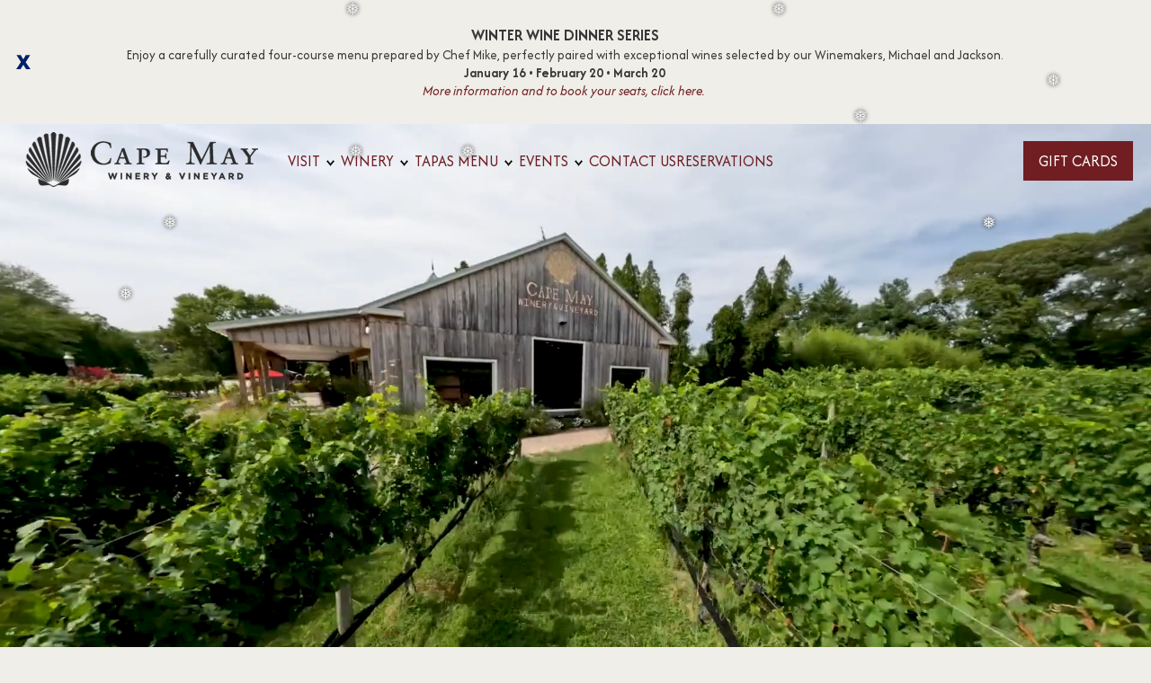

--- FILE ---
content_type: text/html; charset=UTF-8
request_url: https://capemaywinery.com/
body_size: 10650
content:
<!DOCTYPE html
  PUBLIC "-//W3C//DTD XHTML 1.0 Transitional//EN" "http://www.w3.org/TR/xhtml1/DTD/xhtml1-transitional.dtd">
<html xmlns="http://www.w3.org/1999/xhtml" lang="en">

<head>
  <meta name="csrf-token" content="OsaM8fwj0H8IbpTofw9P5u9lW8lSGCdsINLHoC11">
<meta property="og:image" content="https://capemaywinery.com/images/CapeMay_Logo.png" />
  <meta http-equiv="Content-Type" content="text/html; charset=UTF-8" />
  <meta name="robots" content="index, follow" />
  <meta name="viewport" content="width=device-width, initial-scale=1.0">
  <title>Cape May Winery and Vineyard | Homemade Wines | Daily Tapas | Special Events</title>
    <meta name="keywords" content="Cape May Winery, Winery, Tapas, Events, Store, Wines, Vineyard, Daily Tapas Menu, Get Social, Follow Us,">
  <meta name="description" content="Welcome to the Cape May Winery and Vineyard located at 711 Townbank Road in North Cape May New Jersey.">
<meta property="og:image" content="https://capemaywinery.com/images/CapeMay_Logo.png" />


 <meta property="og:title" content="Cape May Winery and Vineyard | Homemade Wines | Daily Tapas | Special Events">
  <meta property="og:description" content="Welcome to the Cape May Winery and Vineyard located at 711 Townbank Road in North Cape May New Jersey.">
  <meta property="og:url" content="https://capemaywinery.com">
  <meta property="og:type" content="website">



  <link href="styles.css" rel="stylesheet" type="text/css">
  <link rel="SHORTCUT ICON" href="images/cmw.ico">
  
  <link rel="preconnect" href="https://fonts.googleapis.com">
  <link rel="preconnect" href="https://fonts.gstatic.com" crossorigin>
  <link
    href="https://fonts.googleapis.com/css2?family=Cormorant+Garamond:ital,wght@0,300;0,400;0,500;0,600;0,700;1,300;1,400;1,500;1,600;1,700&display=swap"
    rel="stylesheet">
  <link href="https://fonts.googleapis.com/css2?family=Afacad:ital,wght@0,400..700;1,400..700&display=swap"
    rel="stylesheet"><!-- Google tag (gtag.js) -->
  <script async src="https://www.googletagmanager.com/gtag/js?id=G-92DPN6NQD3"></script>
  <script>
    window.dataLayer = window.dataLayer || [];
    function gtag() { dataLayer.push(arguments); }
    gtag('js', new Date());

    gtag('config', 'G-92DPN6NQD3');
  </script>



</head>


<style>
  .lb-outerContainer {
    width: 50% !important;
    height: auto !important;
  }

  .lightbox .lb-image {
    width: 100% !important;
    height: auto !important;
  }

  .faq-row,
  .ans {
    background: #fff0 !important;
  }

  .faq-row:first-child {
    border-top: 0 !important;
  }


  body,
  html {
    margin: 0;
    padding: 0;
    overflow-x: hidden;
  }

  .hol_div {

    padding: 0;

    background-repeat: no-repeat;
    background-size: cover;

  }

  .hol_div .random {
    /* height: 50vh; */
    object-fit: cover;
  }

  .mob_header_div {
    display: none;
    grid-template-columns: 2fr 1fr;
  }

  .mob_header_left {
    display: grid;
    place-items: center;
  }

  .mob_header_right {
    display: flex;
    align-items: center;
  }

  .mob_header_right img {
    width: 100%;
  }

  .sec1 {
    display: none;
  }

  .first1 {
    display: none;
  }

  .nav-links {
    display: none;
  }

  .head_div {
    display: grid;
    background: rgba(255, 255, 255, 0.5);
    grid-template-columns: 1fr 1fr;
    place-items: end;
    align-items: center;
    padding: 0 20px;
    position: absolute;
    width: -moz-available;
    width: -webkit-fill-available;
  }

  .head_about {
    display: flex;
    position: relative;
    place-items: center;
    gap: 2rem;
    width: max-content;
  }

  .head_ocean {
    display: flex;
    position: relative;
    width: max-content;
    place-items: center;
    justify-content: end;
    padding: 10px 17px;
    background-color: #701e22;

  }

  .mob_header_img {
    width: 100%;
  }

  .color_a {
    color: #ffffff !important;
  }

  .color_a:hover {
    color: #FCDC92 !important;
  }

  .mob_header {
    display: none;
  }

  @media  screen and (max-width : 860px) {

    #paginationControlsTop,
    #paginationControlsBottom {
      display: grid !important;
      place-items: center !important;
      justify-content: center !important;
      gap: 20px !important;
    }

    .body_content .gray9 {
      display: grid !important;
      color: #fff0 !important;
      line-height: 25px !important;
    }

    .contents_middle_left_price .details_cont {
      grid-template-columns: 1fr 1fr !important;
    }

    .hol_div {
      display: none;
    }

    .mob_header_div {
      display: grid;

      background-repeat: no-repeat;
      background-size: cover;
    }

    .mob_header {
      display: block;
      background-color: #fdfae4;
    }

    .menu-toggle {
      display: flex;
    }

    .nav-links.show {
      display: flex;
    }

    .nav-links {
      flex-direction: column;
      align-items: flex-start;
      display: none;
      width: 100%;
    }

    .nav-links a {
      margin: 10px;
      color: white;
      font-size: 20px;
    }

    .first {
      display: flex;
      width: 100%;
      background-color: #383839;
      justify-content: space-between;
      place-items: center;
      padding: 10px !important;
    }

    .sec {
      background-color: #3d3d3d;
      width: 100%;
      display: flex;
      justify-content: space-between;
      place-items: center;
      padding: 10px !important;
    }

    .first1 {
      width: 100%;
      background-color: #383839;
      display: flex;
      justify-content: space-between;
      place-items: center;
      padding: 10px !important;
    }

    .para {
      color: #fff;
      padding-right: 30px;
      font-weight: bold;
    }

    /* mble dropdown */
    .nav {
      display: none;
    }

    .nav.show {
      display: block;
      width: 100%;
    }

    .nav a {
      display: grid;
      margin: 0;
    }

    .nav {
      display: none;
    }

    .nav.show {
      display: block;
    }

    .menuicon {
      cursor: pointer;
      display: inline-block;
      padding-right: 30px;
    }

    .nav1 {
      display: none;
    }

    .nav1.show {
      display: block;
      width: 100%;
    }

    .nav1 a {
      display: grid;
      margin: 0;
    }

    .nav2 {
      display: none;
    }

    .nav2.show {
      display: block;
      width: 100%;
    }

    .nav2 a {
      display: grid;
      margin: 0;
    }

    .menuicon1 {
      cursor: pointer;
      display: inline-block;
      padding-right: 30px;
    }

    .nav3 {
      display: none;
    }

    .nav3.show {
      display: block;
      width: 100%;
    }

    .nav3 a {
      display: grid;
      margin: 0;
    }

    .menuicon2 {
      cursor: pointer;
      display: inline-block;
      padding-right: 30px;
    }

    .nav4 {
      display: none;
    }

    .nav4.show {
      display: block;
      width: 100%;
    }

    .nav4 a {
      display: grid;
      margin: 0;
    }

    .menuicon3 {
      cursor: pointer;
      display: inline-block;
      padding-right: 30px;
    }

    .nav5 {
      display: none;
    }

    .nav5.show {
      display: block;
      width: 100%;
    }

    .nav5 a {
      display: grid;
      margin: 0;
    }

    .menuicon4 {
      cursor: pointer;
      display: inline-block;
      padding-right: 30px;
    }

    .menu img {
      width: 20px;
      height: 30px;
      transform: rotate(0deg);
      position: relative;
      right: 30px;
    }

    .menuicon img {
      width: 20px;
      height: 30px;
      transform: rotate(0deg);
      position: relative;

    }

    .imaged_ico {
      filter: invert(1);
    }


  }

  /* footer */
  .footer_bg {
    background-image: url('images/footerbg.jpg');
    background-size: cover;
    background-repeat: no-repeat;
    width: 100%;
    height: 100%;

  }

  .foot_mail {
    display: flex;
    justify-content: center;
    place-items: center;
  }

  .foot_cen {
    background-color: #383839;
    display: flex;
    justify-content: center;
    gap: 7rem;
    place-items: center;
    padding: 4%;
  }

  .ft_stay {
    padding: 20%;
  }

  .hol_fttt1 {
    display: block;
  }

  .mbl_footer {
    display: none;
  }

  .mbl_ft_last {
    display: none;
  }

  .head_div1 {
    display: flex;
    width: 100%;
    gap: 3rem;
  }

  .face_inst {
    display: flex;
  }

	  .bar{
		font-size:22px !important;
	  }
	
  @media  screen and (max-width:860px) {
    .input_div {
      padding: 12px;
      width: 100% !important;
      outline: 0;
      border: 0;
      font-size: 11px !important;
      border-radius: 5px;
    }
	  
	  .bar{
		font-size:16px !important;
	  }

    .added {
      padding: 0px 0px !important;
      width: 100% !important;
    }

    .submit {
      padding: 0px 0px !important;
      font-size: 16px !important;
    }

    .sizee {
      font-size: 15px !important;
    }

    .hol_fttt1 {
      display: none;
    }

    .c_footer_top {
      display: block;
    }

    .ft_lst {
      background-color: #383839;
      display: flex;
      justify-content: center;
      padding: 4% 20%;
    }

    .ft_lst3 {
      background-color: #383839;
      text-align: center;
      display: grid;
      place-items: center;
      padding: 7% 5%;
    }

    .mbl_footer {
      display: block;
    }

    .mbl_ft_last {
      background-color: white;
      padding: 6%;
      font-size: 20px;
      display: block;
    }

    .ft_lst2 {
      background-color: #49494b;
      padding: 25px;
      font-size: 20px;
      color: #e3faf7d4;
    }

    .nav a {
      display: grid;
      margin: 0;
    }

    .menu2 {
      background-color: #383839b0;
      display: grid;
      width: 100%;
      padding: 15px;
      border-bottom: .5px solid #ffffff3b;
      font-size: 13px;
    }

    .menu1 {
      display: grid;
      width: 100%;
      background-color: #383839b0;
      padding: 15px;
      border-bottom: .5px solid #ffffff3b;
      font-size: 13px;
    }

    .mob_header1:last-child {
      display: none !important;
    }

    .size40 {
      font-size: 26px;
    }
  }

  .content_hol_div {
    padding: 3% 5%;
  }
</style>
<style>
  .dropdown {
    display: inline-block;
  }

  .dropdown-content {
    text-align: left;
    display: none;
    position: absolute;
    background-color: #fff0;
    min-width: 160px;
    box-shadow: 0px 20px 15px 0px rgba(0, 0, 0, 0.2);
    z-index: 1;
    width: max-content;
    transition: all 1s ease;
    padding-top: 10px;
  }

  .dropdown-content a {
    color: #000 !important;
    padding: 7px 14px;
    text-decoration: none;
    display: block;
    border: 0;
    background: #fff;
  }

  .dropdown-content a:hover {
    background-color: #383839 !important;
    color: #fff !important;
  }

  .dropdown:hover .dropdown-content {
    display: block;
  }

  .head_div2 {
    display: none;
  }

  .logo_img {
    display: none;
  }

  .sub_button {
    background-color: #701E22;
    padding: 10px;
    width: 12%;
    color: #fff !important;
    display: flex;
    justify-content: center;
    font-size: 25px;

  }

  .head_div .dropdown-content a img {
    transition: transform 0.3s ease;
  }


  .head_div .dropdown:hover img {
    transform: rotate(180deg);
  }

  .pass,
  .pass1,
  .pass2,
  .pass3,
  .mob_pass,
  .mob_pass1,
  .mob_pass2,
  .mob_pass3 {
    display: none;
  }
</style>

<style>
  .c_footer {
    display: grid;
    place-items: center;
  }

  #contactform_div {
    display: flex;
    gap: 5px;
    justify-content: center;
    margin: 0;
  }

  .input_div {
    padding: 12px;
    width: 250px;
    outline: 0;
    border: 0;
    font-size: 18px;
    border-radius: 5px;
  }

  .submit {
    padding: 12px 25px;
    background: #701E22;
    color: #fff;
    outline: 0;
    border: 0;
    font-size: 22px;
    cursor: pointer;
  }

  .c_footer_mid {
    display: flex;
    justify-content: center;
    gap: 5%;
    padding: 40px;
    align-items: center;
  }

  .c_footer_top {
    padding: 10%;
    background-size: cover !important;
    background-position: center !important;
  }

  .c_footer_bottom {
    display: none;
  }

  .head_desktop {
    display: flex;
    display: grid;
    line-height: 2rem;
  }
</style>

<style>
  .footer-dropdown {
    display: flex;
    flex-direction: column;
  }

  .footer-link {
    color: white;
    text-decoration: none;
    display: flex;
    align-items: center;
    cursor: pointer;
  }

  .arrow {
    margin-left: 8px;
    transition: transform 0.3s ease;
  }

  .dropdown-contents {
    display: none;
    flex-direction: column;
    margin: 0 10px;
    font-size: small;
    line-height: 20px;

  }

  .dropdown-contents a {
    color: white;
    text-decoration: none;
  }

  .dropdown-contents a:hover {
    background-color: rgba(255, 255, 255, 0.2);
    /* Hover effect for dropdown items */
  }

  .sizee {
    font-size: 30px;
  }

  .added {
    padding: 12px 25px;
    width: auto;
  }
</style>

<script>
  function toggleDropdown(event, dropdownId) {
    event.preventDefault(); // Prevent the default link behavior

    const dropdown = document.getElementById(dropdownId);
    const arrow = event.target.closest('.footer-link').querySelector('.arrow');

    // Toggle the dropdown visibility
    if (dropdown.style.display === 'flex') {
      dropdown.style.display = 'none';
      arrow.style.transform = 'rotate(0deg)'; // Reset the arrow position
    } else {
      dropdown.style.display = 'flex';
      arrow.style.transform = 'rotate(180deg)'; // Rotate the arrow down
    }
  }

</script>

<script>
  function toggleMenu() {
    const navLinks = document.querySelector('.nav-links');
    navLinks.classList.toggle('show');
  }
</script>
<script>
  function togglebar() {
    const nav = document.querySelector('.nav');
    nav.classList.toggle('show');


    const menuIcon = document.getElementById('menu-icon');
    if (nav.classList.contains('show')) {
      menuIcon.style.transform = 'rotate(180deg)';
    } else {
      menuIcon.style.transform = 'rotate(0deg)';
    }
  }
  function togglebar1() {
    const nav1 = document.querySelector('.nav1');
    nav1.classList.toggle('show');
    const menuIcons = document.getElementById('menu-icons');
    if (nav1.classList.contains('show')) {
      menuIcons.style.transform = 'rotate(180deg)';
    } else {
      menuIcons.style.transform = 'rotate(0deg)';
    }
  }
  function togglebar2() {
    const nav2 = document.querySelector('.nav2');
    nav2.classList.toggle('show');
    const menuIcon1 = document.getElementById('menu-icon1');
    if (nav2.classList.contains('show')) {
      menuIcon1.style.transform = 'rotate(180deg)';
    } else {
      menuIcon1.style.transform = 'rotate(0deg)';
    }
  }
  function togglebar3() {
    const nav3 = document.querySelector('.nav3');
    nav3.classList.toggle('show');
    const menuIcon2 = document.getElementById('menu-icon2');
    if (nav3.classList.contains('show')) {
      menuIcon2.style.transform = 'rotate(180deg)';
    } else {
      menuIcon2.style.transform = 'rotate(0deg)';
    }
  }
  function togglebar4() {
    const nav4 = document.querySelector('.nav4');
    nav4.classList.toggle('show');
    const menuIcon3 = document.getElementById('menu-icon3');
    if (nav4.classList.contains('show')) {
      menuIcon3.style.transform = 'rotate(180deg)';
    } else {
      menuIcon3.style.transform = 'rotate(0deg)';
    }
  }
  function togglebar5() {
    const nav5 = document.querySelector('.nav5');
    nav5.classList.toggle('show');
    const menuIcon4 = document.getElementById('menu-icon4');
    if (nav5.classList.contains('show')) {
      menuIcon4.style.transform = 'rotate(180deg)';
    } else {
      menuIcon4.style.transform = 'rotate(0deg)';
    }
  }

</script>
<script src="https://code.jquery.com/jquery-3.6.4.min.js"></script>


<script>
  $(document).ready(function () {
    // Attach click event to the close button (using class selector for all buttons)
    $('.closeButton').click(function (e) {
      e.preventDefault(); // Prevent the default link behavior

      // Trigger the AJAX request immediately
      var csrfToken = $('meta[name="csrf-token"]').attr('content'); // Get CSRF token

      // Send the AJAX request to handle message closure
      $.ajax({
        type: 'POST',
        url: "https://capemaywinery.com/closeSiteMessage", // Your route to handle message closure
        data: {
          _token: csrfToken // Include the CSRF token for security
        },
        success: function (response) {
          console.log('Site message closed successfully');

          // Hide the parent 'siteMessage' row immediately after the AJAX request is successful
          $(e.target).closest('tr.siteMessage').hide();
			location.reload();
			
        },
        error: function (error) {
          console.error('Error closing site messages');
        }
      });
    });
  });
</script>
<body>

  
                    <tr class="siteMessage">
        <td align="center">
          <table width="96%" border="0" cellspacing="0" cellpadding="0">
            <tr>
              <td colspan="3"><img src="../images/t.gif" width="12" height="12" alt="" border="0" /></td>
            </tr>
            <tr>
              <td width="2%" align="left" valign="middle" style="padding: 0 18px !important;">
                <a href="#" class="closeButton">
                  <img src="https://capemaywinery.com/images/close.png" alt="Close" width="16" height="16" border="0" />
                </a>
              </td>
              <td align="center" valign="middle" class="size15"><p><span style="font-size:18px;"><strong>WINTER WINE DINNER SERIES</strong></span><br />
Enjoy a carefully curated four-course menu prepared by Chef Mike, perfectly paired with exceptional wines selected by our Winemakers, Michael and Jackson.<br />
<strong>January 16 &bull; February 20 &bull; March 20</strong><br />
<a href="https://capemaywinery.com/happenings"><em>More information and to book your seats, click here.&nbsp;</em></a></p></td>
              <td width="2%" align="right" valign="middle">
                <img src="../images/t.gif" width="16" height="16" alt="" border="0" />
              </td>
            </tr>
            <tr>
              <td colspan="3"><img src="../images/t.gif" width="12" height="12" alt="" border="0" /></td>
            </tr>
          </table>
        </td>
      </tr>
      
      <!-- Header Section -->
<div class="hol_div">
<div class="head_div">
<div class="head_div1"><a href="https://capemaywinery.com/index"><img alt="Logo" class="logo_img1" src="https://capemaywinery.com/images/shell.png" /> <img alt="Logo" class="logo_img" src="https://capemaywinery.com/images/capemaywinery2.png" /> </a>
<div class="head_about">
<div class="dropdown "><a href="#">VISIT<img align="absmiddle" alt="Arrow Down" border="0" height="18" src="https://capemaywinery.com/images/arrowdown.png" width="23" /></a>
<div class="hov_cont hov_cont1 hov_cont_desk dropdown-content"></div>
</div>

<div class="dropdown"><a href="#">WINERY<img align="absmiddle" alt="Arrow Down" border="0" height="18" src="https://capemaywinery.com/images/arrowdown.png" width="23" /></a>

<div class="hov_cont hov_cont2 hov_cont_desk dropdown-content"></div>
</div>

<div class="dropdown"><a href="#">TAPAS MENU<img align="absmiddle" alt="Arrow Down" border="0" height="18" src="https://capemaywinery.com/images/arrowdown.png" width="23" /></a>

<div class="hov_cont hov_cont3 hov_cont_desk dropdown-content"></div>
</div>

<div class="dropdown"><a href="#">EVENTS<img align="absmiddle" alt="Arrow Down" border="0" height="18" src="https://capemaywinery.com/images/arrowdown.png" width="23" /></a>

<div class="hov_cont hov_cont4 hov_cont_desk dropdown-content"></div>
</div>

<div class="dropdown"><a href="https://capemaywinery.com/contact">CONTACT US</a></div>

<div class="dropdown"><a href="https://capemaywinery.com/reservations">RESERVATIONS</a></div>
</div>
</div>

<div class="head_ocean"><a class="whitelink color_a" href="https://capemaywinery.com/giftcards" style="color:#000;">GIFT CARDS</a></div>
</div>
</div>
<!-- New Section (Example: Footer or Additional Content Section) -->

<div class="mob_header">
<div class="mob_header_div">
<div class="mob_header_left"><a href="https://capemaywinery.com/index"><img alt="Cape May Winery Mobile Logo" class="mob_header_img" src="https://capemaywinery.com/mobile/images/capemaywinery.png" /> </a></div>

<div class="mob_header_right">
<div><a href="tel:6098841169"><img alt="Call Icon" src="https://capemaywinery.com/mobile/images/call.png" /></a></div>

<div class="menu-toggle" onclick="toggleMenu()"><img alt="Menu Icon" src="https://capemaywinery.com/mobile/images/menu.png" /></div>
</div>
</div>

<div class="mob_header1"></div>

<div class="nav-links"><span class="first1"><a href="https://capemaywinery.com/index" style="color:#fff;">HOME</a> <span class="para" onclick="toggleMenu()">X</span> </span> <span class="sec"> <a href="https://capemaywinery.com/giftcards" style="color:#fff;">GIFT CARDS</a> </span> <span class="first" onclick="togglebar()"> <a>VISIT</a> <span class="menu imaged_ico"> <img alt="" id="menu-icon" src="https://capemaywinery.com/images/drop.png" /> </span> </span>

<div class="nav" id="sales_div"></div>
<span class="sec" onclick="togglebar1()"> <a>WINERY</a> <span class="menuicon imaged_ico"><img alt="" id="menu-icons" src="https://capemaywinery.com/images/drop.png" /></span></span>

<div class="nav1" id="rentals_div"></div>
<span class="first" onclick="togglebar2()"> <a>TAPAS MENU</a><span class="menuicon1 imaged_ico"><img alt="" id="menu-icon1" src="https://capemaywinery.com/images/drop.png" style="width:20px;height:30px;transform: rotate(0deg);" /></span> </span>

<div class="nav2" id="tapas_div"></div>
<span class="sec" onclick="togglebar3()"> <a>EVENTS</a><span class="menuicon2 imaged_ico"><img alt="" id="menu-icon2" src="https://capemaywinery.com/images/drop.png" style="width:20px;height:30px;transform: rotate(0deg);" /></span> </span>

<div class="nav3" id="events_div"></div>
<span class="first"> <a href="https://capemaywinery.com/contact" style="color:#fff;">CONTACT</a> </span> <span class="sec"> <a href="https://capemaywinery.com/reservations" style="color:#fff;">RESERVATIONS</a> </span></div>

<div class="mob_header1"></div>
</div>
  
    <div class="hol_div">
    <img src="https://capemaywinery.com/randomimages/6.jpg" alt="Image" class="random" style="width: 100%;">
  </div>
  <script>
    var ran = 'https://capemaywinery.com/randomimages/6.jpg';
    $('.mob_header1').html("<img src='" + ran + "'  width='100%'> ");
  </script>
<script>
    $(document).ready(function () {
      // Clone and append desktop links
      $('.hov_cont1').append($('.pass').html());
      $('.hov_cont2').append($('.pass1').html());
      $('.hov_cont3').append($('.pass2').html());
      $('.hov_cont4').append($('.pass3').html());

      // Clone and append mobile links
      $('#sales_div').append($('.mob_pass').html());
      $('#rentals_div').append($('.mob_pass1').html());
      $('#tapas_div').append($('.mob_pass2').html());
      $('#events_div').append($('.mob_pass3').html());
    });
  </script>
<div class=" pass">
        <a href="https://capemaywinery.com/experience" class="blacklink">EXPERIENCE</a>
      <a href="https://capemaywinery.com/faq" class="blacklink">FAQ</a>
      <a href="https://capemaywinery.com/wines" class="blacklink">CURRENT WINES</a>
    </div>
  <div class=" pass1">
        <a href="https://capemaywinery.com/about" class="blacklink">ABOUT</a>
      <a href="https://capemaywinery.com/vineyard" class="blacklink">VINEYARD</a>
    </div>
  <div class=" pass2">
        <a href="https://capemaywinery.com/menu" class="blacklink">DAILY MENU</a>
      <a href="https://capemaywinery.com/specials" class="blacklink">SPECIALS</a>
    </div>
  <div class=" pass3">
        <a href="https://capemaywinery.com/happenings" class="blacklink">HAPPENINGS</a>
      <a href="https://capemaywinery.com/privateevents" class="blacklink">PRIVATE EVENTS</a>
    </div>
<div class=" mob_pass" style="display:none" id="none">
        <a href="https://capemaywinery.com/experience" class="blacklink menu1">EXPERIENCE</a>
      <a href="https://capemaywinery.com/faq" class="blacklink menu1">FAQ</a>
      <a href="https://capemaywinery.com/wines" class="blacklink menu1">CURRENT WINES</a>
    </div>
  <div class=" mob_pass1" style="display:none" id="none1">
        <a href="https://capemaywinery.com/about" class="blacklink menu1">ABOUT</a>
      <a href="https://capemaywinery.com/vineyard" class="blacklink menu1">VINEYARD</a>
    </div>
  <div class=" mob_pass2" style="display:none" id="none2">
        <a href="https://capemaywinery.com/menu" class="blacklink menu2">DAILY MENU</a>
      <a href="https://capemaywinery.com/specials" class="blacklink menu2">SPECIALS</a>
    </div>
  <div class=" mob_pass3" style="display:none" id="none3">
        <a href="https://capemaywinery.com/happenings" class="blacklink menu2">HAPPENINGS</a>
      <a href="https://capemaywinery.com/privateevents" class="blacklink menu2">PRIVATE EVENTS</a>
    </div>
<div class="body_content">
<div>
      <style>
  .ran_img {
    display: none !important;
  }

  .hol_div {
    position: absolute;
    z-index: 1;
    width: 100%;
    background: #ffffff4a !important;

    height: auto !important;
    background-image: none !important;
  }

  .head_div {
    background-color: #fff0 !important;
    background: linear-gradient(to top, #fff0 0%, #fff0 80%) !important;
  }

  .slider-container {
    width: 100%;
    overflow: hidden;
    position: relative;
    top: 0;
    display: grid;
    place-items: center;
  }

  .slider-wrapper {
    display: flex;
    transition: transform 0.5s ease;
  }

  .slider-wrapper {
    display: flex;
    transition: transform 0.5s ease;
  }

  .slider-item {
    min-width: 100%;
    box-sizing: border-box;
  }

  .slider-item img {
    width: 100%;
    height: auto;
  }

  .images_grape img {
    width: 45vh;
    height: 55vh;
    object-fit: cover;
  }

  .grape {
    display: flex;
    justify-content: center;
  }

  .mob_header {
    display: none;
  }

  .random {
    display: none;
  }

  @media  screen and (max-width:860px) {
    .mob_header1 {
      display: none !important;
    }
	  
	  .mob_header {
    display: block !important;
  }


    .slider-container {
      width: 100%;
      overflow: hidden;
      position: relative;
      display: grid;
      place-items: center;
    }

    .images_grape img {
      width: 100%;
      height: auto;
      object-fit: cover;
    }

    .grape {
      display: grid;
      justify-content: center;
    }

    .first_layout1 {
      display: grid;
      grid-template-columns: 1fr !important;
    }

    .first_layout3 {
      display: grid;
      grid-template-columns: 1fr !important;
      gap: 5px;
    }

    .first_layout_pop img {
      width: 100%;
      height: 30vh !important;
      object-fit: cover;
    }

    .first_layout2 img {
      width: 100%;
      height: 25vh !important;
      object-fit: contain;
    }

    .first_layout_pop1 img {
      width: 100%;
      height: 25vh !important;
      object-fit: cover;
    }

    .first_layout4 img {
      width: 100%;
      height: 25vh !important;
      object-fit: cover;
    }

    .first_layout5 img {
      width: 100%;
      height: 25vh !important;
      object-fit: cover;
    }

    .first_lay {
      padding: 10px 15px !important;
    }
  }

  .logo_img1 {
    display: none;
  }

  .logo_img {
    display: flex !important;
  }

  .head_about {
    display: flex;
    position: relative;
    place-items: center;
    gap: 1.5rem !important;
  }

  .c_footer_top {
    padding: 10% !important;
    background-size: cover !important;
    background-position: center !important;
  }
</style>

<script src="https://code.jquery.com/jquery-3.6.4.min.js"></script>
<script>
  $(document).ready(function () {
    const $sliderWrapper = $('.slider-wrapper');
    const $sliderItems = $('.slider-item');
    const totalSlides = $sliderItems.length;
    let currentIndex = 1;

    const transitionDuration = parseFloat($sliderWrapper.css('transition-duration')) * 1000;

    // Clone first and last slides for infinite looping
    $sliderWrapper.prepend($sliderItems.last().clone());
    $sliderWrapper.append($sliderItems.first().clone());

    const adjustedTotalSlides = totalSlides + 2;

    function showSlide(index, transition = true) {
      const itemWidth = $sliderItems.outerWidth();
      $sliderWrapper.css('transition', transition ? `transform ${transitionDuration / 1000}s ease-in-out` : 'none');
      $sliderWrapper.css('transform', `translateX(${-index * itemWidth}px)`);
    }

    function nextSlide() {
      currentIndex++;
      showSlide(currentIndex);
      if (currentIndex >= adjustedTotalSlides - 1) {
        setTimeout(() => {
          currentIndex = 1; // Reset to first real slide
          showSlide(currentIndex, false);
        }, transitionDuration);
      }
    }

    function prevSlide() {
      currentIndex--;
      showSlide(currentIndex);
      if (currentIndex <= 0) {
        setTimeout(() => {
          currentIndex = adjustedTotalSlides - 2; // Reset to last real slide
          showSlide(currentIndex, false);
        }, transitionDuration);
      }
    }

    // Initial load setup
    $sliderWrapper.addClass('initial-load');
    showSlide(currentIndex, false);

    setTimeout(() => {
      $sliderWrapper.removeClass('initial-load');
    }, 100);

    // Event listeners
    $('.arrow-left').on('click', prevSlide);
    $('.arrow-right').on('click', nextSlide);
    setInterval(nextSlide, 6000);

    // Handle window resize
    $(window).on('resize', function () {
      showSlide(currentIndex, false); // Adjust for new item width
    });
  });
</script>

<style>
  .slider-wrapper.initial-load .slider-item {
    display: none;
  }

  .slider-wrapper.initial-load .slider-item:first-child {
    display: block;
  }

  .pop_up {
    font-size: 40px;
    color: white;
    position: absolute;
    top: 50%;
    left: 50%;
    transform: translate(-50%, -50%);
    z-index: 10;
    width: max-content;
    text-align: center;
  }

  .first_lay {
    display: grid;
    padding: 5px;
    gap: 5px;
  }

  .first_layout1 {
    display: grid;
    grid-template-columns: 2.5fr 1.7fr;
    gap: 5px;
    position: relative;
    text-align: center;
  }

  .first_layout_pop {
    position: relative;
    display: flex;
    justify-content: center;
    align-items: center;
  }

  .first_layout2 {
    display: flex;
    justify-content: center;
    align-items: center;
  }

  .pop_up1 {
    position: absolute;
    color: white;
    text-align: center;
    font-size: 40px;
  }

  .first_layout3 {
    display: grid;
    grid-template-columns: 2fr 2.8fr 3.3fr;
    gap: 5px;
  }

  .follow {
    padding: 2%;
  }

  .first_layout_pop img {
    width: 100%;
    height: 50vh;
    object-fit: cover;
  }

  .first_layout2 img {
    width: 100%;
    height: 55vh;
    object-fit: cover;
  }

  .first_layout_pop1 {
    display: flex;
    justify-content: center;
    align-items: center;
  }

  .first_layout_pop1 img {
    width: 100%;
    height: 55vh;
    object-fit: cover;
  }

  .pop_up2 {
    position: absolute;
    color: white;
    text-align: center;
    font-size: 40px;
  }

  .first_layout4 {
    display: flex;
    justify-content: center;
    align-items: center;
  }

  .first_layout4 img {
    width: 100%;
    height: 55vh;
    object-fit: cover;
  }

  .pop_up3 {
    position: absolute;
    color: white;
    text-align: center;
    font-size: 40px;
  }

  .first_layout5 {
    display: flex;
    justify-content: center;
    align-items: center;
  }

  .first_layout5 img {
    width: 100%;
    height: 55vh;
    object-fit: cover;
  }

  .pop_up4 {
    position: absolute;
    color: white;
    text-align: center;
    font-size: 40px;
  }



  .pop_text {
    display: grid;
    width: fit-content;
    line-height: normal !important;
  }

  .c_footer_bottom {
    display: flex !important;
    justify-content: center;
  }

  .head_desktop {
    display: none !important;
    display: grid;
    line-height: 2rem;
  }



  @media  screen and (max-width: 860px) {
    .pop_text {
      opacity: 1 !important;
      display: grid;
      background: #00000094;
      height: 100%;
      width: 100%;
      place-items: center;
    }
  }
</style>
<style>
  /* General hover effect for the divs */
  .hov_div {
    position: relative;
    overflow: hidden;
  }

  .hov_div img {
    transition: transform 0.3s ease, opacity 0.3s ease;
    /* Add smooth transition for hover effects */
  }

  /* Hover effect for the image */
  .hov_div img {
    opacity: 0.9;
    /* Adjust opacity when hovered */
    transform: scale(1.05);
    /* Slightly zoom in the image */
  }

  /* Color overlay effect on hover */

  /* Display the text overlay when hovering over the div */
  .hov_div .pop_up,
  .hov_div .pop_up1,
  .hov_div .pop_up2,
  .hov_div .pop_up3,
  .hov_div .pop_up4 {
    opacity: 1;
  }

  .pop_up span,
  .pop_up1 span,
  .pop_up2 span,
  .pop_up3 span,
  .pop_up4 span {
    color: #fff;
    /* White text color */
    font-family: 'Cormorant Garamond', serif;
    /* Assuming this is your font */
    text-align: center;
  }

  .size40 {
    font-size: 40px;
  }

  /* Additional customization for specific hover states (optional) */
  .hov_div:hover .pop_up a,
  .hov_div:hover .pop_up1 a,
  .hov_div:hover .pop_up2 a,
  .hov_div:hover .pop_up3 a,
  .hov_div:hover .pop_up4 a {
    color: #FFD700;
    /* Change link color to gold on hover */
  }

  /* Container grid */
  .first_layout1 {
    display: grid;
    grid-template-columns: 2.5fr 1.7fr;
    gap: 5px;
    position: relative;
    text-align: center;
  }



  .hov_div:hover {
    background-color: #0d0d0d;
  }

  .hov_div:hover img {
    opacity: 0.5;
  }

  .hov_div::before {
    content: "";
    position: absolute;
    top: 0;
    left: 0;
    width: 100%;
    height: 100%;
    /* background-color: rgba(0, 0, 0, 0.5); */
    opacity: 1;
    transition: opacity 0.3s ease;
    z-index: 1;
  }

  .hov_div:hover::before {
    opacity: 1;
  }

  .pop_up {
    position: absolute;
    top: 50%;
    left: 50%;
    transform: translate(-50%, -50%);
    z-index: 2;
    color: white;
    font-family: 'Cormorant Garamond', serif;
    opacity: 0;
    transition: opacity 0.3s ease;
  }

  .hov_div .pop_up {
    opacity: 1;
  }

  .pop_up span {
    font-size: 40px;
    text-align: center;
    display: block;
  }

  .pop_text {
    z-index: 1;
  }

  .size40 {
    font-size: 40px;
  }

  .mob {
    display: none !important;
  }

  .grid1 {
    display: grid;
    grid-template-columns: 2.3fr 1.3fr;
  }

  .grid3 {
    display: grid;
    grid-template-columns: 1fr 1.3fr 1.3fr;
  }

  .slider-content-container {
    position: absolute;
    color: #fff;
  }

  @media  screen and (max-width:860px) {
    .desk {
      display: none !important;
    }

    .mob {
      display: grid !important;
    }

    .grid1 {
      display: grid;
      grid-template-columns: 1fr;
    }

    .grid3 {
      display: grid;
      grid-template-columns: 1fr;
    }
  }
</style>

  <div class="slider-container desk">
            <video autoplay muted loop width="100%">
    <source src="https://square1server.com/cmw/video.mp4" type="video/mp4">
    </video>
        
    <!-- Slider Content -->
    <div class="slider-content-container">
        <div class="slider-text">
      <p></p>
    </div>
        </div>
  </div>


  <div class="content_hol_div" style="padding: 0 5%">
        <style>
/* customizable snowflake styling */
.snowflake {
  color: #fff;
  font-size: 1em;
  font-family: Arial, sans-serif;
  text-shadow: 0 0 5px #000;
}
 
.snowflake,.snowflake .inner{animation-iteration-count:infinite;animation-play-state:running}@keyframes snowflakes-fall{0%{transform:translateY(0)}100%{transform:translateY(110vh)}}@keyframes snowflakes-shake{0%,100%{transform:translateX(0)}50%{transform:translateX(80px)}}.snowflake{position:fixed;top:-10%;z-index:9999;-webkit-user-select:none;user-select:none;cursor:default;pointer-events:none;animation-name:snowflakes-shake;animation-duration:3s;animation-timing-function:ease-in-out}.snowflake .inner{animation-duration:10s;animation-name:snowflakes-fall;animation-timing-function:linear}.snowflake:nth-of-type(0){left:1%;animation-delay:0s}.snowflake:nth-of-type(0) .inner{animation-delay:0s}.snowflake:first-of-type{left:10%;animation-delay:1s}.snowflake:first-of-type .inner,.snowflake:nth-of-type(8) .inner{animation-delay:1s}.snowflake:nth-of-type(2){left:20%;animation-delay:.5s}.snowflake:nth-of-type(2) .inner,.snowflake:nth-of-type(6) .inner{animation-delay:6s}.snowflake:nth-of-type(3){left:30%;animation-delay:2s}.snowflake:nth-of-type(11) .inner,.snowflake:nth-of-type(3) .inner{animation-delay:4s}.snowflake:nth-of-type(4){left:40%;animation-delay:2s}.snowflake:nth-of-type(10) .inner,.snowflake:nth-of-type(4) .inner{animation-delay:2s}.snowflake:nth-of-type(5){left:50%;animation-delay:3s}.snowflake:nth-of-type(5) .inner{animation-delay:8s}.snowflake:nth-of-type(6){left:60%;animation-delay:2s}.snowflake:nth-of-type(7){left:70%;animation-delay:1s}.snowflake:nth-of-type(7) .inner{animation-delay:2.5s}.snowflake:nth-of-type(8){left:80%;animation-delay:0s}.snowflake:nth-of-type(9){left:90%;animation-delay:1.5s}.snowflake:nth-of-type(9) .inner{animation-delay:3s}.snowflake:nth-of-type(10){left:25%;animation-delay:0s}.snowflake:nth-of-type(11){left:65%;animation-delay:2.5s}
</style>
<div class="snowflakes" aria-hidden="true">
  <div class="snowflake">
    <div class="inner">❅</div>
  </div>
  <div class="snowflake">
    <div class="inner">❅</div>
  </div>
  <div class="snowflake">
    <div class="inner">❅</div>
  </div>
  <div class="snowflake">
    <div class="inner">❅</div>
  </div>
  <div class="snowflake">
    <div class="inner">❅</div>
  </div>
  <div class="snowflake">
    <div class="inner">❅</div>
  </div>
  <div class="snowflake">
    <div class="inner">❅</div>
  </div>
  <div class="snowflake">
    <div class="inner">❅</div>
  </div>
  <div class="snowflake">
    <div class="inner">❅</div>
  </div>
  <div class="snowflake">
    <div class="inner">❅</div>
  </div>
  <div class="snowflake">
    <div class="inner">❅</div>
  </div>
  <div class="snowflake">
    <div class="inner">❅</div>
  </div>
</div>
      </div>



  <div class="slider-container mob" style="overflow: hidden; position: relative;">
    <div class="slider-track" style="display: flex; transition: transform 0.5s ease;">
        <div class="slider-item" style="min-width: 100%; box-sizing: border-box;">
      <img src="https://capemaywinery.com/sliderimages/1747420030_3.jpg" width="100%" height="100%" alt="Slide 1"
      class="slide_images" />
    </div>
        <div class="slider-item" style="min-width: 100%; box-sizing: border-box;">
      <img src="https://capemaywinery.com/sliderimages/1747420060_11.jpg" width="100%" height="100%" alt="Slide 2"
      class="slide_images" />
    </div>
        <div class="slider-item" style="min-width: 100%; box-sizing: border-box;">
      <img src="https://capemaywinery.com/sliderimages/1747420073_12.jpg" width="100%" height="100%" alt="Slide 3"
      class="slide_images" />
    </div>
        <div class="slider-item" style="min-width: 100%; box-sizing: border-box;">
      <img src="https://capemaywinery.com/sliderimages/1747420088_7.jpg" width="100%" height="100%" alt="Slide 4"
      class="slide_images" />
    </div>
        <div class="slider-item" style="min-width: 100%; box-sizing: border-box;">
      <img src="https://capemaywinery.com/sliderimages/1747420099_8.jpg" width="100%" height="100%" alt="Slide 5"
      class="slide_images" />
    </div>
        <div class="slider-item" style="min-width: 100%; box-sizing: border-box;">
      <img src="https://capemaywinery.com/sliderimages/1747420109_9.jpg" width="100%" height="100%" alt="Slide 6"
      class="slide_images" />
    </div>
        <div class="slider-item" style="min-width: 100%; box-sizing: border-box;">
      <img src="https://capemaywinery.com/sliderimages/1747420120_10.jpg" width="100%" height="100%" alt="Slide 7"
      class="slide_images" />
    </div>
        </div>
  </div>


  <div class="first_lay">
 
	<div class="first_layout1 grid1">
    <!-- Display the first 2 items -->
          <div class="first_layout_pop hov_div">
        <img alt="" src="https://capemaywinery.com/galleries//1756764992_WebsiteVisitPhoto.jpg" />
        <div class="pop_up pop_text" style="line-height:22px;">
          <a href="https://capemaywinery.com/experience" target="_blank">
            <span class="size40 cormorant-garamond-regular" style="color:#fff">VISIT</span><br />
          </a>
        </div>
      </div>
          <div class="first_layout_pop hov_div">
        <img alt="" src="https://capemaywinery.com/galleries//1756764944_IMG_2297.jpg" />
        <div class="pop_up pop_text" style="line-height:22px;">
          <a href="https://capemaywinery.com/wines" target="_blank">
            <span class="size40 cormorant-garamond-regular" style="color:#fff">CURRENT WINES</span><br />
          </a>
        </div>
      </div>
    	</div>

    <!-- Display the next 3 items -->
		<div class="first_layout1 grid3">
          <div class="first_layout_pop hov_div">
        <img alt="" src="https://capemaywinery.com/galleries//1767382806__DSF0797.jpg" />
        <div class="pop_up pop_text" style="line-height:22px;">
          <a href="https://capemaywinery.com/menu" target="_blank">
            <span class="size40 cormorant-garamond-regular" style="color:#fff">TAPAS</span><br />
          </a>
        </div>
      </div>
          <div class="first_layout_pop hov_div">
        <img alt="" src="https://capemaywinery.com/galleries//1767382764_Screenshot 2026-01-02 at 2.39.06 PM.png" />
        <div class="pop_up pop_text" style="line-height:22px;">
          <a href="https://capemaywinery.com/happenings" target="_blank">
            <span class="size40 cormorant-garamond-regular" style="color:#fff">UPCOMING EVENTS</span><br />
          </a>
        </div>
      </div>
          <div class="first_layout_pop hov_div">
        <img alt="" src="https://capemaywinery.com/galleries//1756764671_IMG_2874.jpg" />
        <div class="pop_up pop_text" style="line-height:22px;">
          <a href="https://capemaywinery.com/vineyard" target="_blank">
            <span class="size40 cormorant-garamond-regular" style="color:#fff">VINEYARD</span><br />
          </a>
        </div>
      </div>
    		</div> 


</div>



  <script>




    window.addEventListener('load', function () {
    const track = document.querySelector('.slider-container.mob .slider-track');
    let slides = document.querySelectorAll('.slider-container.mob .slider-item');
    const slideCount = slides.length;

    // Don't animate if only one slide
    if (slideCount <= 1) return;

    let currentIndex = 0;

    // Clone first slide and append it
    const firstClone = slides[0].cloneNode(true);
    track.appendChild(firstClone);

    // Update slide list to include clone
    slides = document.querySelectorAll('.slider-container.mob .slider-item');
    const slideWidth = slides[0].offsetWidth;

    track.style.transition = 'transform 0.5s ease';

    function moveSlider(index) {
      track.style.transform = `translateX(-${index * slideWidth}px)`;
    }

    function nextSlide() {
      currentIndex++;
      moveSlider(currentIndex);

      if (currentIndex === slideCount) {
      setTimeout(() => {
        track.style.transition = 'none';
        currentIndex = 0;
        moveSlider(currentIndex);
        track.offsetHeight; // force reflow
        track.style.transition = 'transform 0.5s ease';
      }, 500);
      }
    }

    moveSlider(currentIndex);
    setInterval(nextSlide, 3000);
    });


  </script>








  <!--div align="center" class="size40 cormorant-garamond-regular follow" colspan="5">Follow Us @CAPEMAYWINERY</div-->

  <div>

  </div>
  <script>
    setTimeout(function () {
    var holDiv = document.querySelector('.hol_div');
    if (holDiv) {
      console.log('.hol_div', holDiv.style.backgroundImage = '');
    } else {
      console.error('.hol_div not found');
    }
    }, 1000); 
  </script>

  <link rel="stylesheet" href="https://unpkg.com/swiper/swiper-bundle.min.css">
  <style>
    .swiper-container {
    width: 100%;
    height: 350px;
    position: relative;
    }

    .swiper-slide {
    display: flex;
    justify-content: center;
    align-items: center;
    height: 100%;
    }

    .swiper-slide img {
    width: 100%;
    height: 300px;
    object-fit: cover;
    }

    .juicer-feed li {
    display: none !important;
    }

    .swiper-pagination-bullets {
    display: none !important;
    }

    .swiper-container:hover .swiper-button-next {
    opacity: 1;
    }

    .swiper-container:hover .swiper-button-prev {
    opacity: 1;
    }

    .swiper-button-next,
    .swiper-button-prev {
    padding: 5px 15px !important;
    background: #fff !important;
    border-radius: 50px !important;
    opacity: 0;
    color: #550000;
    }

    .swiper-button-next::after,
    .swiper-button-prev::after {
    font-size: 20px !important;
    font-weight: bold !important;
    }

    @media  screen and (max-width: 860px) {

    .swiper-button-next,
    .swiper-button-prev {
      opacity: 1;
    }

    .swiper-slide img {
      width: 100%;
      height: 300px;
      object-fit: contain;
    }
    }
  </style>

  <!--script src="https://assets.juicer.io/embed.js" type="text/javascript"></script>
  <link href="https://assets.juicer.io/embed.css" media="all" rel="stylesheet" type="text/css" />

  <div class="slider-container">
    <ul class="juicer-feed" data-feed-id="roger-bob"></ul>
  </div>

  <div class="swiper-container">
    <div class="swiper-wrapper">
    </div>
    <div class="swiper-pagination"></div>
    <div class="swiper-button-next"></div>
    <div class="swiper-button-prev"></div>
  </div>


  <script src="https://unpkg.com/swiper/swiper-bundle.min.js"></script>

  <script src="https://unpkg.com/swiper/swiper-bundle.min.js"></script>
  <script>
    window.addEventListener('load', function () {
    const feedContainer = document.querySelector('.juicer-feed');
    const maxItemsToDisplay = 100;

    const initializeSwiper = (images) => {
      const swiperContainer = document.querySelector('.swiper-wrapper');
      // Clear previous slides if any
      swiperContainer.innerHTML = '';

      images.forEach((imgSrc) => {
      const slide = document.createElement('div');
      slide.classList.add('swiper-slide');
      const img = document.createElement('img');
      img.src = imgSrc;
      slide.appendChild(img);
      swiperContainer.appendChild(slide);
      });

      const swiper = new Swiper('.swiper-container', {
      slidesPerView: 5,  // Display 5 slides at a time
      spaceBetween: 10,  // Space between slides
      navigation: {
        nextEl: '.swiper-button-next',
        prevEl: '.swiper-button-prev',
      },
      pagination: {
        el: '.swiper-pagination',
        clickable: true,
      },
      loop: true,  // Enable looping
      breakpoints: {
        1024: { // Desktop: Show 5 slides
        slidesPerView: 5,
        spaceBetween: 10
        },
        860: { // Tablet: Show 2 slides
        slidesPerView: 2,
        spaceBetween: 10
        },
        0: { // Mobile: Show 1 slide for widths <= 860px
        slidesPerView: 1,
        spaceBetween: 10
        }
      }
      });

      // Update navigation to jump 5 slides at a time
      const nextButton = document.querySelector('.swiper-button-next');
      const prevButton = document.querySelector('.swiper-button-prev');

      nextButton.addEventListener('click', () => {
      let newIndex = swiper.activeIndex + 5;
      // Ensure the newIndex is within bounds
      if (newIndex >= swiper.slides.length) {
        newIndex = 0; // Wrap around if the index exceeds the slide count
      }
      swiper.slideTo(newIndex);  // Jump 5 slides forward
      });

      prevButton.addEventListener('click', () => {
      let newIndex = swiper.activeIndex - 5;
      // Ensure the newIndex is within bounds
      if (newIndex < 0) {
        newIndex = swiper.slides.length - 5; // Wrap around if the index goes below 0
      }
      swiper.slideTo(newIndex);  // Jump 5 slides backward
      });
    };

    const loadFeedItems = () => {
      const feedItems = feedContainer.querySelectorAll('li');
      const images = [];

      feedItems.forEach((item, index) => {
      if (index < maxItemsToDisplay) {
        const img = item.querySelector('img');
        if (img) {
        const imgSrc = img.src;

        if (!imgSrc.endsWith('.svg')) {
          images.push(imgSrc);  // Only add non-SVG images
        }
        }
      }
      });

      initializeSwiper(images);  // Initialize Swiper with the image sources
    };

    const observer = new MutationObserver(function (mutationsList) {
      const feedItems = feedContainer.querySelectorAll('li');
      if (feedItems.length > 0) {
      loadFeedItems();
      observer.disconnect();  // Stop observing after loading feed items
      }
    });

    observer.observe(feedContainer, {
      childList: true,
      subtree: true,
    });
    });
  </script-->






    </div>
  </div>
  <div class="c_footer_top hol_fttt1" id="signup_form"
    style="background: url('https://square1server.com/cmw/images/footerbg.jpg');">
    <div style="display: grid;gap: 10px;place-items:center;">
      <div class="size46 sizee playfair white textshadowblack2">Stay Connected with Cape May Winery</div>
      <div>
        <form action="https://capemaywinery.com/storedata2" id="contactform_div" method="POST">
          <input type="hidden" name="_token" value="OsaM8fwj0H8IbpTofw9P5u9lW8lSGCdsINLHoC11">                    <input class="input_div" id="email" name="email" placeholder="Enter Your Email Address" required=""
            style="border-radius:0px!important;padding:10px!important;" type="email" />
          <input class="submit added" style="" type="submit" value="SIGN UP" />&nbsp;
        </form>
      </div>
    </div>
  </div>
      <div class="hol_fttt1" id="">
<div class="c_footer_mid" style="background: #383839">
<div><a href="index"><img alt="Cape May Winery and Vineyard" src="https://capemaywinery.com/images/capemaywineryvineyard.png" /> </a></div>

<div class="white smallspacing"><strong>Winter Winery Hours:&nbsp;</strong><br />
Sunday, Monday &amp; Thursday 12-5PM<br />
Friday &amp; Saturday 12-6PM<br />
<em>Closed Tuesday &amp; Wednesday</em>

<p>&nbsp;</p>
</div>

<div class="white smallspacing"><a class="whitelink" href="https://capemaywinery.com/contact">CONTACT</a><br />
<a class="whitelink" href="https://capemaywinery.com/directions">DIRECTIONS</a><br />
<a class="whitelink" href="https://capemaywinery.com/reservations">RESERVATIONS</a></div>

<div class="footer-dropdown white smallspacing"><a class="footer-link" href="#" onclick="toggleDropdown(event, 'visit-dropdown')" style="color:#fff">VISIT <img alt="Arrow Down" class="arrow" src="https://capemaywinery.com/images/arrowdown2.png" /> </a>

<div class="dropdown-contents" id="visit-dropdown"><a href="https://capemaywinery.com/experience">EXPERIENCE</a> <a href="https://capemaywinery.com/faq">FAQ</a> <a href="https://capemaywinery.com/wines">CURRENT WINES</a></div>
<a class="footer-link" href="#" onclick="toggleDropdown(event, 'winery-dropdown')" style="color:#fff"> WINERY <img alt="Arrow Down" class="arrow" src="https://capemaywinery.com/images/arrowdown2.png" /> </a>

<div class="dropdown-contents" id="winery-dropdown"><a href="https://capemaywinery.com/about">ABOUT</a> <a href="https://capemaywinery.com/vineyard">VINEYARD</a></div>
<a class="footer-link" href="#" onclick="toggleDropdown(event, 'tapas-dropdown')" style="color:#fff"> TAPAS <img alt="Arrow Down" class="arrow" src="https://capemaywinery.com/images/arrowdown2.png" /> </a>

<div class="dropdown-contents" id="tapas-dropdown"><a href="https://capemaywinery.com/menu">DAILY MENU</a> <a href="https://capemaywinery.com/specials">SPECIALS</a></div>
<a class="footer-link" href="#" onclick="toggleDropdown(event, 'events-dropdown')" style="color:#fff"> EVENTS <img alt="Arrow Down" class="arrow" src="https://capemaywinery.com/images/arrowdown2.png" /> </a>

<div class="dropdown-contents" id="events-dropdown"><a href="https://capemaywinery.com/happenings">HAPPENINGS</a> <a href="https://capemaywinery.com/privateevents">PRIVATE EVENTS</a></div>
<a href="https://capemaywinery.com/giftcards" style="color: #fff;">GIFT CARDS</a></div>

<div>
<div style="display: flex;gap:10px;padding-bottom: 10px;"><a href="https://www.instagram.com/capemaywinery" target="_blank"><img alt="Instagram" border="0" height="26" src="https://capemaywinery.com/images/instagram.png" width="27" /></a> <a href="https://www.facebook.com/CapeMayWinery" target="_blank"><img alt="Facebook" border="0" height="28" src="https://capemaywinery.com/images/facebook.png" width="14" /></a></div>

<div class="white">711 TOWNBANK ROAD<br />
CAPE MAY, NJ 08204<br />
<span class="medspacing"><strong><a class="whitelink" href="tel:6098841169">609-884-1169</a></strong></span></div>
</div>
</div>

<div class="c_footer_bottom" style="padding: 40px;text-align:center">
<div class="copyright size20">&copy; Cape May Winery &amp; Vineyard - All Rights Reserved. &nbsp; &nbsp; Web Site Designed By: <a class="copyrightlink" href="https://designsquare1.com" target="_blank">Square 1 Design</a></div>
</div>

<div class="head_desktop" style="padding: 20px;text-align:center">
<div align="center" class="copyright size20">&copy; Cape May Winery &amp; Vineyard - All Rights Reserved. &nbsp; &nbsp; Web Site Designed By: <a class="copyrightlink" href="https://designsquare1.com" target="_blank">Square 1 Design</a></div>

<div align="center" class="copyright size20"><a class="copyrightlink" href="https://capemaywinery.com/login">Admin</a> &nbsp; | &nbsp; <a class="copyrightlink" href="https://capemaywinery.com/sitemap">Site Map</a></div>
</div>
</div>

<div class="mbl_footer">
<div class="ft_lst">&nbsp;</div>

<div class="ft_lst2" style="line-height:2.5rem;">
<div align="center" bgcolor="#49494B" class="softyellow size48" valign="middle">&nbsp;</div>
</div>

<div class="ft_lst3" style="line-height:2px;padding:5% 7%;">
<div align="center" valign="middle"><a href="contact"><img alt="711 Townbank Road, Cape May New Jersey" src="https://capemaywinery.com/mobile/images/address.png" style="width:100%; filter: sepia(0.5) hue-rotate(90deg);" /></a></div>

<div style="display:flex;align-items: center;">
<div align="center" valign="middle"><a href="tel:6098841169"><img alt="Phone" src="https://capemaywinery.com/mobile/images/phone.png" style="width:100%; filter: sepia(0.5) hue-rotate(90deg);" /></a></div>

<div align="center" valign="middle"><img alt="Spacer Dot" src="https://capemaywinery.com/mobile/images/dot.png" style="width:100%; filter: sepia(0.5) hue-rotate(90deg);" /></div>

<div align="center" valign="middle"><a href="https://www.facebook.com/CapeMayWinery" target="_blank"><img alt="Facebook" src="https://capemaywinery.com/mobile/images/facebook.png" style="width:100%; filter: sepia(0.5) hue-rotate(90deg);" /></a></div>

<div align="center" valign="middle"><img alt="" border="0" height="81" src="https://capemaywinery.com/images/t.gif" width="40" /></div>

<div align="center" valign="middle"><a href="https://www.instagram.com/capemaywinery" target="_blank"><img alt="Instagram" src="https://capemaywinery.com/mobile/images/instagram.png" style="width:100%; filter: sepia(0.5) hue-rotate(90deg);" /></a></div>
</div>
</div>

<div class="mbl_ft_last" style="font-size:14px;">
<div align="center" class="copyright" valign="middle"><span class="size38">&copy; Cape May Winery &amp; Vineyard - All Rights Reserved.</span></div>

<div align="center" class="copyright" valign="middle"><span class="size38"><a class="copyrightlink" href="sitemap">Site Map</a> &nbsp; | &nbsp; Web Site Designed By: <a class="copyrightlink size38" href="https://designsquare1.com" target="_blank">Square 1 Design</a></span></div>
</div>
</div>
  </body>
</html>














--- FILE ---
content_type: text/css
request_url: https://capemaywinery.com/styles.css
body_size: 1078
content:
@charset "utf-8";
/* CSS Document */
body {margin-left: 0px; margin-top: 0px; margin-right: 0px; margin-bottom: 0px; background-color: #F0EEE8;}
body,td,th {font-family: 'Afacad', sans-serif; color: #383839; font-size: 18px; -webkit-text-size-adjust:none;}
a:link {color: #701E22; text-decoration: none;}
a:visited {text-decoration: none; color: #701E22;}
a:hover {text-decoration: none; color: #1D0709;}
a:active {text-decoration: none; color: #701E22;}
h1 {font-size: 48px; font-weight:300; font-family: 'Cormorant Garamond', sans-serif;}
h2 {font-size: 40px; font-weight:300; font-family: 'Cormorant Garamond', sans-serif;}
h3 {font-size: 34px; font-weight:300; font-family: 'Cormorant Garamond', sans-serif;}
h4 {font-size: 28px; font-weight:300; font-family: 'Cormorant Garamond', sans-serif;}
.textshadowblack1 {text-shadow: 1px 1px #000000;}
.textshadowblack2 {text-shadow: 2px 2px #000000;}
.textshadowblack3 {text-shadow: 3px 3px #000000;}
.textshadowwhite1 {text-shadow: 1px 1px #FFFFFF;}
.textshadowwhite2 {text-shadow: 2px 2px #FFFFFF;}
a.whitelink:link {color: #FFFFFF; text-decoration: none;}
a.whitelink:visited {text-decoration: none; color: #FFFFFF;}
a.whitelink:hover {text-decoration: none; color: #FCDC92;}
a.whitelink:active {text-decoration: none; color: #FFFFFF;}
a.blacklink:link {color: #383839; text-decoration: none;}
a.blacklink:visited {text-decoration: none; color: #383839;}
a.blacklink:hover {text-decoration: none; color: #701E22;}
a.blacklink:active {text-decoration: none; color: #383839;}
a.copyrightlink:link {color: #7B7B7B; text-decoration: none;}
a.copyrightlink:visited {text-decoration: none; color: #7B7B7B;}
a.copyrightlink:hover {text-decoration: none; color: #383839;}
a.copyrightlink:active {text-decoration: none; color: #7B7B7B;}
.fontsmall {font-size: 16px;}
.fontmedium {font-size: 20px;}
.fontlarge {font-size: 28px;}
.fontxtralarge {font-size: 36px;}
.fontxtralarge2 {font-size: 42px;}
.size10 {font-size: 10px;}
.size11 {font-size: 11px;}
.size12 {font-size: 12px;}
.size13 {font-size: 13px;}
.size14 {font-size: 14px;}
.size15 {font-size: 15px;}
.size16 {font-size: 16px;}
.size17 {font-size: 17px;}
.size18 {font-size: 18px;}
.size19 {font-size: 19px;}
.size20 {font-size: 20px;}
.size21 {font-size: 21px;}
.size22 {font-size: 22px;}
.size24 {font-size: 24px;}
.size26 {font-size: 26px;}
.size28 {font-size: 28px;}
.size28 {font-size: 32px;}
.size34 {font-size: 34px;}
.size36 {font-size: 36px;}
.size40 {font-size: 40px;}
.size46 {font-size: 46px;}
.size52 {font-size: 50px;}
.size52 {font-size: 52px;}
.size60 {font-size: 60px;}
.size70 {font-size: 70px;}
.pink {color: #E933D7;}
.yellow {color: #F2C433;}
.white {color: #FFFFFF;}
.white2 {color: #CCCCCC;}
.fadedwhite {color: #D9E6F2;}
.maroon {color: #772825;}
.maroonwhite {color: #841A2E;}
.black {color: #000000;}
.red {color: #B20000;}
.green {color: #008C46;}
.blue {color: #2C6AA6;}
.grayblue {color: #727B96;}
.gold {color: #C08C52;}
.gray {color: #444444;}
.gray3 {color: #333333;}
.gray6 {color: #666666;}
.gray9 {color: #999999;}
.brown {color: #B07D44;}
.copyright {color: #7B7B7B;}
.spacing {line-height: 46px;}
.medspacing {line-height: 40px;}
.lrgspacing {line-height: 52px;}
.xtralrgspacing {line-height: 74px;}
.smallspacing {line-height: 34px;}
.tinyspacing {line-height: 24px;}
.customspacing {line-height: 70px;}
.repeatx {background-repeat: repeat-x;}
.repeatxcenter {background-position: center top; background-repeat: repeat-x;}
.repeaty {background-repeat: repeat-y;}
.norepeat {background-repeat: no-repeat;}
.bgcenter {background-position: center top; background-repeat:no-repeat;}
.bgcentermiddle {background-position: center middle; background-repeat:no-repeat;}
.bgleftnorepeat {background-position: left middle; background-repeat:no-repeat;}
.bgcenterrepeat {background-position: center top; background-repeat:repeat;}
.bgtopright {background-position: right top; background-repeat:no-repeat;}
.bgbottom {background-position: center bottom; background-repeat:repeat-x;}
.bgbottomno {background-position: center bottom; background-repeat:no-repeat;}
.bgbottomnoleft {background-position: left bottom; background-repeat:no-repeat;}
.bgcentermiddle {background-position: center middle; background-repeat:no-repeat;}
.bgproperty {background-position: center; background-repeat:no-repeat;}
.bgleftmiddle {background-position: left; background-repeat:no-repeat;}
.bglefttop {background-position: left top; background-repeat:no-repeat;}
.bgrightmiddle {background-position: right; background-repeat:no-repeat;}
.padding {padding: 10px;}
.responsiveimage {width: 100%;, height: auto;}
.imagepadding {padding-right: 25px; padding-bottom: 5px;}
.cormorant {font-family: 'Cormorant Garamond', sans-serif;}
// <uniquifier>: Use a unique and descriptive class name
// <weight>: Use a value from 400 to 700

.afacad-<uniquifier> {
  font-family: "Afacad", sans-serif;
  font-optical-sizing: auto;
  font-weight: <weight>;
  font-style: normal;
}

.cormorant-garamond-light {
  font-family: "Cormorant Garamond", serif;
  font-weight: 300;
  font-style: normal;
}

.cormorant-garamond-regular {
  font-family: "Cormorant Garamond", serif;
  font-weight: 400;
  font-style: normal;
}

.cormorant-garamond-medium {
  font-family: "Cormorant Garamond", serif;
  font-weight: 500;
  font-style: normal;
}

.cormorant-garamond-semibold {
  font-family: "Cormorant Garamond", serif;
  font-weight: 600;
  font-style: normal;
}

.cormorant-garamond-bold {
  font-family: "Cormorant Garamond", serif;
  font-weight: 700;
  font-style: normal;
}

.cormorant-garamond-light-italic {
  font-family: "Cormorant Garamond", serif;
  font-weight: 300;
  font-style: italic;
}

.cormorant-garamond-regular-italic {
  font-family: "Cormorant Garamond", serif;
  font-weight: 400;
  font-style: italic;
}

.cormorant-garamond-medium-italic {
  font-family: "Cormorant Garamond", serif;
  font-weight: 500;
  font-style: italic;
}

.cormorant-garamond-semibold-italic {
  font-family: "Cormorant Garamond", serif;
  font-weight: 600;
  font-style: italic;
}

.cormorant-garamond-bold-italic {
  font-family: "Cormorant Garamond", serif;
  font-weight: 700;
  font-style: italic;
}